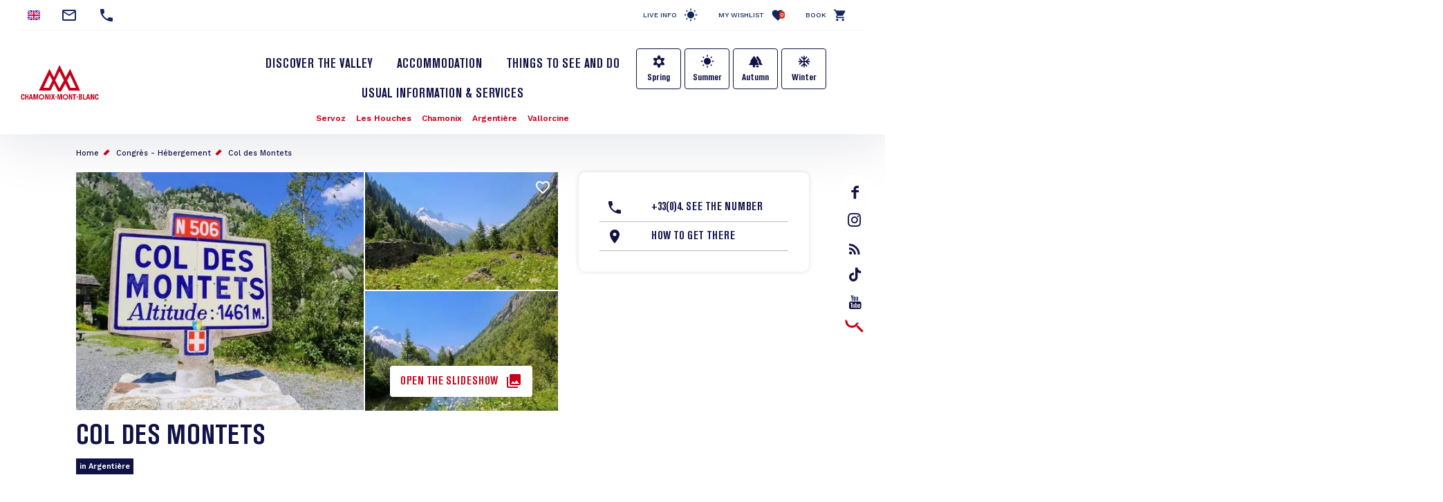

--- FILE ---
content_type: text/html; charset=UTF-8
request_url: https://en.chamonix.com/la-vallee/patrimoine-culture/patrimoine-naturel-de-la-vallee-de-chamonix-mont-blanc/col-des-montets
body_size: 11746
content:
<!DOCTYPE html>
<html lang="en" dir="ltr">
  <head>
    <meta charset="utf-8" />
<script>(function(i,s,o,g,r,a,m){i['IntuitivObject']=r;i[r]=i[r]||function(){
        (i[r].q=i[r].q||[]).push(arguments)};a=s.createElement(o),
        m=s.getElementsByTagName(o)[0];a.async=1;a.src=g;m.parentNode.insertBefore(a,m)
      })(window,document,'script','https://chamonix.intuitiv-tourisme.fr/lib-intuitiv.min.js','intuitiv');intuitiv('create','uFLaSvbVYW3xkFzZiFf6rycJ5ob8h8MpF-9Rt9md-kZkdDIog1p1guujtSIs_vTQ','https://chamonix.intuitiv-tourisme.fr/', 'copyId');</script>
<meta name="description" content="Col des Montets Argentière At the top of the pass, you will find the chalet of the Aiguilles Rouges Reserve and a botanical path allowing you to discover the fauna and flora of the Alps." />
<meta property="og:description" content="Col des Montets Argentière At the top of the pass, you will find the chalet of the Aiguilles Rouges Reserve and a botanical path allowing you to discover the fauna and flora of the Alps." />
<meta property="og:title" content="Col des Montets Argentière : Patrimoine naturel de la vallée de Chamonix-Mont-Blanc à Argentière" />
<meta property="og:image" content="https://en.chamonix.com/sites/default/files/styles/ogimage/public/sit/images/53905/6208734.jpg?itok=cCH0Rj0l" />
<meta name="twitter:image" content="https://en.chamonix.com/sites/default/files/styles/twitterimage/public/sit/images/53905/6208734.jpg?itok=f7ZBmLpx" />
<meta name="twitter:image:alt" content="Col des Montets Argentière : Patrimoine naturel de la vallée de Chamonix-Mont-Blanc à Argentière" />
<meta property="og:latitude" content="46.003498" />
<meta property="og:longitude" content="6.923352" />
<meta property="og:url" content="https://en.chamonix.com/la-vallee/patrimoine-culture/patrimoine-naturel-de-la-vallee-de-chamonix-mont-blanc/col-des-montets" />
<meta name="twitter:card" content="summary_large_image" />
<meta name="twitter:title" content="Col des Montets Argentière : Patrimoine naturel de la vallée de Chamonix-Mont-Blanc à Argentière" />
<meta name="twitter:description" content="Col des Montets Argentière At the top of the pass, you will find the chalet of the Aiguilles Rouges Reserve and a botanical path allowing you to discover the fauna and flora of the Alps." />
<meta name="Generator" content="Drupal 10 (https://www.drupal.org)" />
<meta name="MobileOptimized" content="width" />
<meta name="HandheldFriendly" content="true" />
<meta name="viewport" content="width=device-width, initial-scale=1.0" />
<link rel="canonical" href="https://en.chamonix.com/la-vallee/patrimoine-culture/patrimoine-naturel-de-la-vallee-de-chamonix-mont-blanc/col-des-montets" />
<link rel="icon" href="/sites/default/themes/chamonix/favicon.ico" type="image/vnd.microsoft.icon" />
<link rel="alternate" hreflang="fr" href="https://www.chamonix.com/la-vallee/patrimoine-culture/patrimoine-naturel-de-la-vallee-de-chamonix-mont-blanc/col-des-montets" />
<link rel="alternate" hreflang="en" href="https://en.chamonix.com/la-vallee/patrimoine-culture/patrimoine-naturel-de-la-vallee-de-chamonix-mont-blanc/col-des-montets" />
<link rel="alternate" hreflang="it" href="https://it.chamonix.com/la-vallee/patrimoine-culture/patrimoine-naturel-de-la-vallee-de-chamonix-mont-blanc/col-des-montets" />
<link rel="alternate" hreflang="de" href="https://de.chamonix.com/la-vallee/patrimoine-culture/patrimoine-naturel-de-la-vallee-de-chamonix-mont-blanc/col-des-montets" />
<link rel="alternate" hreflang="es" href="https://es.chamonix.com/la-vallee/patrimoine-culture/patrimoine-naturel-de-la-vallee-de-chamonix-mont-blanc/col-des-montets" />
<link rel="shortlink" href="https://en.chamonix.com/objet_touristique/1780" />

    <title>Col des Montets Argentière : Patrimoine naturel de la vallée de Chamonix-Mont-Blanc à Argentière</title>
    <link rel="stylesheet" media="all" href="/sites/default/files/css/css_dUXCqwUNbkA6G1d3QlxugiTIlymHdpRKucZApXaNjeA.css?delta=0&amp;language=en&amp;theme=chamonix&amp;include=eJxtjFEOwjAMQy9UmiOhtgtdprQZSQrb7RmI8cWP9WzZLqIIk441cVxVqqJZoO6DnB7XIr1jcVE4o1Deg-U-UPcoveC_suJEeiBJD7abY4OcDEOZU5NOG1SWnPhivjP1-suPi3YAdHwaoztqKEkdoaU1y1b5az8ajBwkL-jxNpjDk2xmMocTYlrS9gIXxVhl" />
<link rel="stylesheet" media="all" href="https://api.tiles.mapbox.com/mapbox-gl-js/v1.12.0/mapbox-gl.css" />
<link rel="stylesheet" media="all" href="https://unpkg.com/swiper@6.1.2/swiper-bundle.min.css" />
<link rel="stylesheet" media="all" href="/sites/default/files/css/css_swiZ3FcVcE2TtMNNPA0s4sseRmSF6L-gJpr8N-9VXpo.css?delta=3&amp;language=en&amp;theme=chamonix&amp;include=eJxtjFEOwjAMQy9UmiOhtgtdprQZSQrb7RmI8cWP9WzZLqIIk441cVxVqqJZoO6DnB7XIr1jcVE4o1Deg-U-UPcoveC_suJEeiBJD7abY4OcDEOZU5NOG1SWnPhivjP1-suPi3YAdHwaoztqKEkdoaU1y1b5az8ajBwkL-jxNpjDk2xmMocTYlrS9gIXxVhl" />

    
    <!-- Matomo -->
    <script type="text/javascript">
      var _paq = window._paq = window._paq || [];
      /* tracker methods like "setCustomDimension" should be called before "trackPageView" */
      _paq.push(['trackPageView']);
      _paq.push(['enableLinkTracking']);
      (function() {
        var u="https://analytics.chamonix.com/";
        _paq.push(['setTrackerUrl', u+'matomo.php']);
        _paq.push(['setSiteId', '1']);
        var d=document, g=d.createElement('script'), s=d.getElementsByTagName('script')[0];
        g.type='text/javascript'; g.async=true; g.src=u+'matomo.js'; s.parentNode.insertBefore(g,s);
      })();
    </script>
    <!-- End Matomo Code -->
      <script>
        (function(h,o,t,j,a,r){
          h.hj=h.hj||function(){(h.hj.q=h.hj.q||[]).push(arguments)};
          h._hjSettings={hjid:2341150,hjsv:6};
          a=o.getElementsByTagName('head')[0];
          r=o.createElement('script');r.async=1;
          r.src=t+h._hjSettings.hjid+j+h._hjSettings.hjsv;
          a.appendChild(r);
        })(window,document,'https://static.hotjar.com/c/hotjar-','.js?sv=');
      </script>
      <script>(function(w,d,s,l,i){w[l]=w[l]||[];w[l].push({'gtm.start':
            new Date().getTime(),event:'gtm.js'});var f=d.getElementsByTagName(s)[0],
          j=d.createElement(s),dl=l!='dataLayer'?'&l='+l:'';j.async=true;j.src=
          'https://www.googletagmanager.com/gtm.js?id='+i+dl;f.parentNode.insertBefore(j,f);
        })(window,document,'script','dataLayer','GTM-MLMJ9G7');</script>
      <!-- SPREADFamily -->
      <script>
        var spconfig = {
          public_key: "33333531b332b08a7be7f77d42f186ba9b8737fb7b312abcfe5cf0eb3a00",
          set_cookie: true,
                  };
        function loadSpreadTracker(){window.domLoadEventFired=!0;var a=document.createElement("script");a.type="text/javascript",a.async=!0,a.charset="UTF-8",a.id="spread-tracker",a.src="//static-sb.com/js/sb-tracker.js",document.body.appendChild(a)}window.addEventListener?window.addEventListener("load",loadSpreadTracker,!1):window.attachEvent?window.attachEvent("onload",loadSpreadTracker):window.onload=loadSpreadTracker;
      </script>
      <!-- End SPREADFamily  -->
      </head>
      <link rel="apple-touch-icon" sizes="57x57" href="/sites/default/themes/chamonix/images/icons/apple-icon-57x57.png">
      <link rel="apple-touch-icon" sizes="60x60" href="/sites/default/themes/chamonix/images/icons/apple-icon-60x60.png">
      <link rel="apple-touch-icon" sizes="72x72" href="/sites/default/themes/chamonix/images/icons/apple-icon-72x72.png">
      <link rel="apple-touch-icon" sizes="76x76" href="/sites/default/themes/chamonix/images/icons/apple-icon-76x76.png">
      <link rel="apple-touch-icon" sizes="114x114" href="/sites/default/themes/chamonix/images/icons/apple-icon-114x114.png">
      <link rel="apple-touch-icon" sizes="120x120" href="/sites/default/themes/chamonix/images/icons/apple-icon-120x120.png">
      <link rel="apple-touch-icon" sizes="144x144" href="/sites/default/themes/chamonix/images/icons/apple-icon-144x144.png">
      <link rel="apple-touch-icon" sizes="152x152" href="/sites/default/themes/chamonix/images/icons/apple-icon-152x152.png">
      <link rel="apple-touch-icon" sizes="180x180" href="/sites/default/themes/chamonix/images/icons/apple-icon-180x180.png">
      <link rel="icon" type="image/png" sizes="192x192"  href="/sites/default/themes/chamonix/images/icons/android-icon-192x192.png">
      <link rel="icon" type="image/png" sizes="32x32" href="/sites/default/themes/chamonix/images/icons/favicon-32x32.png">
      <link rel="icon" type="image/png" sizes="96x96" href="/sites/default/themes/chamonix/images/icons/favicon-96x96.png">
      <link rel="icon" type="image/png" sizes="16x16" href="/sites/default/themes/chamonix/images/icons/favicon-16x16.png">
      <link rel="manifest" href="/sites/default/themes/chamonix/images/icons/manifest.json">
      <meta name="msapplication-TileColor" content="#C5001A">
      <meta name="msapplication-TileImage" content="/sites/default/themes/chamonix/images/icons/ms-icon-144x144.png">
      <meta name="theme-color" content="#C5001A">
      <meta name="format-detection" content="telephone=no">
  <body>
  <noscript><iframe src="https://www.googletagmanager.com/ns.html?id=GTM-MLMJ9G7"
                    height="0" width="0" style="display:none;visibility:hidden"></iframe></noscript>

      <a href="#main-content" class="visually-hidden focusable">
      Skip to main content
    </a>
    
      <div class="dialog-off-canvas-main-canvas" data-off-canvas-main-canvas>
    <div class="layout-container">
    <header role="banner" id="header-page"  class="breadcrumbs-position">
    <div class="container-fluid section-menu">
      <div class="section-top-header">
        <div class="row">
          <div class="col-12 col-md-6 section-contact">
                          <div class="menu-select-language"><ul class="language-switcher-language-url"><li hreflang="en" data-drupal-link-system-path="objet_touristique/1780" class="is-active"><a href="https://en.chamonix.com/la-vallee/patrimoine-culture/patrimoine-naturel-de-la-vallee-de-chamonix-mont-blanc/col-des-montets" class="language-link is-active" hreflang="en" data-drupal-link-system-path="objet_touristique/1780">English</a></li><li hreflang="fr" data-drupal-link-system-path="objet_touristique/1780"><a href="https://www.chamonix.com/la-vallee/patrimoine-culture/patrimoine-naturel-de-la-vallee-de-chamonix-mont-blanc/col-des-montets" class="language-link no-target" hreflang="fr" data-drupal-link-system-path="objet_touristique/1780">French</a></li><li hreflang="it" data-drupal-link-system-path="objet_touristique/1780"><a href="https://it.chamonix.com/la-vallee/patrimoine-culture/patrimoine-naturel-de-la-vallee-de-chamonix-mont-blanc/col-des-montets" class="language-link no-target" hreflang="it" data-drupal-link-system-path="objet_touristique/1780">Italian</a></li><li hreflang="de" data-drupal-link-system-path="objet_touristique/1780"><a href="https://de.chamonix.com/la-vallee/patrimoine-culture/patrimoine-naturel-de-la-vallee-de-chamonix-mont-blanc/col-des-montets" class="language-link no-target" hreflang="de" data-drupal-link-system-path="objet_touristique/1780">German</a></li><li hreflang="es" data-drupal-link-system-path="objet_touristique/1780"><a href="https://es.chamonix.com/la-vallee/patrimoine-culture/patrimoine-naturel-de-la-vallee-de-chamonix-mont-blanc/col-des-montets" class="language-link no-target" hreflang="es" data-drupal-link-system-path="objet_touristique/1780">Spanish</a></li><li><a href="https://asia.chamonix.com/%E6%B3%95%E5%9B%BD%E5%8B%83%E6%9C%97%E5%B3%B0%E9%9C%9E%E6%85%95%E5%B0%BC.html" class="cn no-target">Chinois</a></li><li><a href="https://asia.chamonix.com/%E6%97%A5%E6%9C%AC%E8%AA%9E.html" class="jp no-target">Japonais</a></li></ul></div>
                        <a href="https://en.chamonix.com/contact" class="contact mail" title="Contact"></a>
                                  <a href="tel:+33450530024" class="contact phone current-tel" title="Telephone number"></a>
                        </div>
          <div class="d-none d-md-block col-md-6 section-links">
                              <a href="https://en.chamonix.com/infos-live" class="infos-lives">Live info</a>
                <a href="https://en.chamonix.com/wishlist" class="wishlist">My Wishlist<span class="wishlist-count">0</span></a>
                <a href="https://booking.chamonix.com/en" class="reserver">Book</a>
                        </div>
        </div>
      </div>
      <div class="section-bottom-header">
        <div class="row">
          <div class="offset-3 col-6 offset-md-0 col-md-2 content-logo">
            <a class="d-block logo icon-logo-chamonix" href="https://en.chamonix.com/"></a>
          </div>
          <div class="col-12 col-md-8">
            <div class="row">
              <div class="col-12 d-md-block lien-menu-sidebar"><div id="block-menusidebar">
    
        
          <div class="menu-sidebar">
  <div class="content-menu-sidebar">
    <a href="#" class="d-md-none close toggle-menu">highlight_off</a>
            <div class="share">
          <a href="https://www.facebook.com/ChamonixMontBlanc" class="icon-facebook"></a>
          <a href="https://www.instagram.com/chamonixmontblanc" class="icon-insta"></a>
          <a href="https://en.chamonix.com/blog-chamonix" class="icon-blog">rss_feed</a>
          <a href="https://www.tiktok.com/@chamonix_montblanc_off" class="icon-tiktok"></a>
          <a href="https://www.youtube.com/user/chamonix" class="icon-youtube"></a>
        </div>
        <div class="menu-saisonnalite d-md-none">
      <a href="https://en.chamonix.com/spring-in-the-chamonix-valley" class="bouton bouton-printemps">Spring</a>
      <a href="https://en.chamonix.com/summer-in-the-chamonix-mont-blanc-valley" class="bouton bouton-ete">Summer</a>
      <a href="https://en.chamonix.com/autumn-in-the-valley" class="bouton bouton-automne">Autumn</a>
      <a href="https://en.chamonix.com/winter-in-the-chamonix-mont-blanc-valley" class="bouton bouton-hiver">Winter</a>
    </div>
    <div class="menu-items">
      
              <ul>
              <li>
        <a href="https://en.chamonix.com/chamonix-mont-blanc-valley" data-drupal-link-system-path="node/5">Discover the Valley</a>
              </li>
          <li>
        <a href="https://en.chamonix.com/accommodation" data-drupal-link-system-path="node/6">Accommodation</a>
              </li>
          <li>
        <a href="https://en.chamonix.com/a-voir-a-faire" title="Valley activities and events" data-drupal-link-system-path="node/315">Things to see and do</a>
              </li>
          <li>
        <a href="https://en.chamonix.com/usual-information-services" data-drupal-link-system-path="node/8">Usual information &amp; services</a>
              </li>
        </ul>
  


      <div class="d-md-none">
        <a href="https://booking.chamonix.com/en" target="_blank" class="reserver">Book</a><br/>
        <a href="https://en.chamonix.com/wishlist" class="wishlist">My Wishlist<span class="wishlist-count">0</span></a>
      </div>
    </div>
      </div>
</div>

    </div>
</div>
              <div class="col-12 nopadding menu-village"><nav role="navigation" aria-labelledby="block-village-menu" id="block-village">
  

  

        
              <ul>
              <li>
        <a href="https://en.chamonix.com/chamonix-mont-blanc-valley/the-village-resorts/servoz" class="station-74266" data-drupal-link-system-path="node/30">Servoz</a>
              </li>
          <li>
        <a href="https://en.chamonix.com/chamonix-mont-blanc-valley/the-village-resorts/les-houches" class="station-74143" data-drupal-link-system-path="node/3">Les Houches</a>
              </li>
          <li>
        <a href="https://en.chamonix.com/chamonix-mont-blanc-valley/the-village-resorts/chamonix-mont-blanc" class="station-74056" data-drupal-link-system-path="node/31">Chamonix</a>
              </li>
          <li>
        <a href="https://en.chamonix.com/chamonix-mont-blanc-valley/the-village-resorts/argentiere" class="station-74920" data-drupal-link-system-path="node/29">Argentière</a>
              </li>
          <li>
        <a href="https://en.chamonix.com/chamonix-mont-blanc-valley/the-village-resorts/vallorcine" class="station-74290" data-drupal-link-system-path="node/28">Vallorcine</a>
              </li>
        </ul>
  


  </nav>
</div>             </div>
          </div>
                      <div class="d-none d-md-block menu-saisonnalite">
              <a href="https://en.chamonix.com/spring-in-the-chamonix-valley" class="bouton bouton-printemps">Spring</a>
              <a href="https://en.chamonix.com/summer-in-the-chamonix-mont-blanc-valley" class="bouton bouton-ete">Summer</a>
              <a href="https://en.chamonix.com/autumn-in-the-valley" class="bouton bouton-automne">Autumn</a>
              <a href="https://en.chamonix.com/winter-in-the-chamonix-mont-blanc-valley" class="bouton bouton-hiver">Winter</a>
            </div>
                    <div class="d-none d-md-block content-search">
            <a href="https://en.chamonix.com/moteur" class="d-block recherche use-ajax"  title="Rechercher"></a>
          </div>
        </div>
      </div>
    </div>
    
    <div id="block-chamonix-breadcrumbs" class="d-none d-md-block container">
  
        <nav role="navigation" aria-labelledby="system-breadcrumb">
    <h2 id="system-breadcrumb" class="visually-hidden">Breadcrumb</h2>
    <ol>
          <li>
                  <a href="https://en.chamonix.com/">Home</a>
              </li>
          <li>
                  <a href="https://en.chamonix.com/listing/124173">Congrès - Hébergement</a>
              </li>
          <li>
                  <a href="https://en.chamonix.com/la-vallee/patrimoine-culture/patrimoine-naturel-de-la-vallee-de-chamonix-mont-blanc/col-des-montets">Col des Montets</a>
              </li>
        </ol>
  </nav>

  </div>

  </header>

  <main role="main">
    <a id="main-content" tabindex="-1"></a>
    <div class="layout-content">
        <div class="content-margin">
    <div data-drupal-messages-fallback class="hidden"></div><div id="block-chamonix-content">
    
        
          <article class="objet-touristique full intuitiv-vue container" data-id="53905" data-title="Col des Montets" data-id-intuitiv="sit-53905" data-objet-id="1780">
  <div class="row">
    <div class="col-12 col-lg-8">
      <header>
                <a href="https://en.chamonix.com/wishlist/toggle/objet_touristique/1780"  class="use-ajax bt-wishlist " data-type="objet_touristique:1780"></a>

        <div class="d-md-none"><div class="images-objet-teaser">
      <div class="swiper-container swiper-objet-teaser">
      <div class="swiper-wrapper">
                  <div class="swiper-slide">  <picture>
                  <source srcset="/sites/default/files/styles/teaser/public/sit/images/53905/6208734.webp?itok=QV2MxaWw 1x" media="(min-width: 1200px)" type="image/webp" width="370" height="229"/>
              <source srcset="/sites/default/files/styles/teaser_small/public/sit/images/53905/6208734.webp?h=199d8c1f&amp;itok=G7zu8gEC 1x" media="(min-width: 0)" type="image/webp" width="300" height="186"/>
              <source srcset="/sites/default/files/styles/teaser/public/sit/images/53905/6208734.jpg?itok=QV2MxaWw 1x" media="(min-width: 1200px)" type="image/jpeg" width="370" height="229"/>
              <source srcset="/sites/default/files/styles/teaser_small/public/sit/images/53905/6208734.jpg?h=199d8c1f&amp;itok=G7zu8gEC 1x" media="(min-width: 0)" type="image/jpeg" width="300" height="186"/>
                  <img src="/sites/default/files/styles/teaser_small/public/sit/images/53905/6208734.jpg?h=199d8c1f&amp;itok=G7zu8gEC" width="300" height="186" alt="" loading="lazy" />

  </picture>
</div>
                  <div class="swiper-slide">  <picture>
                  <source srcset="/sites/default/files/styles/teaser/public/sit/images/53905/6208735.webp?itok=FWUnjr5R 1x" media="(min-width: 1200px)" type="image/webp" width="370" height="229"/>
              <source srcset="/sites/default/files/styles/teaser_small/public/sit/images/53905/6208735.webp?h=199d8c1f&amp;itok=7PolXsA6 1x" media="(min-width: 0)" type="image/webp" width="300" height="186"/>
              <source srcset="/sites/default/files/styles/teaser/public/sit/images/53905/6208735.jpg?itok=FWUnjr5R 1x" media="(min-width: 1200px)" type="image/jpeg" width="370" height="229"/>
              <source srcset="/sites/default/files/styles/teaser_small/public/sit/images/53905/6208735.jpg?h=199d8c1f&amp;itok=7PolXsA6 1x" media="(min-width: 0)" type="image/jpeg" width="300" height="186"/>
                  <img src="/sites/default/files/styles/teaser_small/public/sit/images/53905/6208735.jpg?h=199d8c1f&amp;itok=7PolXsA6" width="300" height="186" alt="" loading="lazy" />

  </picture>
</div>
                  <div class="swiper-slide">  <picture>
                  <source srcset="/sites/default/files/styles/teaser/public/sit/images/53905/6208736.webp?itok=ot6TDSt5 1x" media="(min-width: 1200px)" type="image/webp" width="370" height="229"/>
              <source srcset="/sites/default/files/styles/teaser_small/public/sit/images/53905/6208736.webp?h=199d8c1f&amp;itok=92jH2ZYs 1x" media="(min-width: 0)" type="image/webp" width="300" height="186"/>
              <source srcset="/sites/default/files/styles/teaser/public/sit/images/53905/6208736.jpg?itok=ot6TDSt5 1x" media="(min-width: 1200px)" type="image/jpeg" width="370" height="229"/>
              <source srcset="/sites/default/files/styles/teaser_small/public/sit/images/53905/6208736.jpg?h=199d8c1f&amp;itok=92jH2ZYs 1x" media="(min-width: 0)" type="image/jpeg" width="300" height="186"/>
                  <img src="/sites/default/files/styles/teaser_small/public/sit/images/53905/6208736.jpg?h=199d8c1f&amp;itok=92jH2ZYs" width="300" height="186" alt="" loading="lazy" />

  </picture>
</div>
              </div>
      <span class="swiper-pagination"></span>
    </div>
  </div>
</div>
                  <div class="d-none d-md-block"><div class="images-preview">
  <div class="images">
      <div class="image zoom-image">  <picture>
                  <source srcset="/sites/default/files/styles/sit_full/public/sit/images/53905/6208734.webp?itok=ziIzRnzv 1x" media="(min-width: 0)" type="image/webp" width="462" height="382"/>
              <source srcset="/sites/default/files/styles/sit_full/public/sit/images/53905/6208734.jpg?itok=ziIzRnzv 1x" media="(min-width: 0)" type="image/jpeg" width="462" height="382"/>
                  <img src="/sites/default/files/styles/sit_full/public/sit/images/53905/6208734.jpg?itok=ziIzRnzv" width="462" height="382" alt="" loading="lazy" />

  </picture>
</div>
    <div class="teasers">
      <a href="https://en.chamonix.com/visionneuse/objet/1780" class="bouton rouge icon-image use-ajax" data-ajax-http-method="GET" rel="nofollow">Open the slideshow</a>
      <div class="zoom-image first">  <picture>
                  <source srcset="/sites/default/files/styles/teaser/public/sit/images/53905/6208735.webp?itok=FWUnjr5R 1x" media="(min-width: 1200px)" type="image/webp" width="370" height="229"/>
              <source srcset="/sites/default/files/styles/teaser_small/public/sit/images/53905/6208735.webp?h=199d8c1f&amp;itok=7PolXsA6 1x" media="(min-width: 0)" type="image/webp" width="300" height="186"/>
              <source srcset="/sites/default/files/styles/teaser/public/sit/images/53905/6208735.jpg?itok=FWUnjr5R 1x" media="(min-width: 1200px)" type="image/jpeg" width="370" height="229"/>
              <source srcset="/sites/default/files/styles/teaser_small/public/sit/images/53905/6208735.jpg?h=199d8c1f&amp;itok=7PolXsA6 1x" media="(min-width: 0)" type="image/jpeg" width="300" height="186"/>
                  <img src="/sites/default/files/styles/teaser_small/public/sit/images/53905/6208735.jpg?h=199d8c1f&amp;itok=7PolXsA6" width="300" height="186" alt="" loading="lazy" />

  </picture>
</div>
      <div class="zoom-image">  <picture>
                  <source srcset="/sites/default/files/styles/teaser/public/sit/images/53905/6208736.webp?itok=ot6TDSt5 1x" media="(min-width: 1200px)" type="image/webp" width="370" height="229"/>
              <source srcset="/sites/default/files/styles/teaser_small/public/sit/images/53905/6208736.webp?h=199d8c1f&amp;itok=92jH2ZYs 1x" media="(min-width: 0)" type="image/webp" width="300" height="186"/>
              <source srcset="/sites/default/files/styles/teaser/public/sit/images/53905/6208736.jpg?itok=ot6TDSt5 1x" media="(min-width: 1200px)" type="image/jpeg" width="370" height="229"/>
              <source srcset="/sites/default/files/styles/teaser_small/public/sit/images/53905/6208736.jpg?h=199d8c1f&amp;itok=92jH2ZYs 1x" media="(min-width: 0)" type="image/jpeg" width="300" height="186"/>
                  <img src="/sites/default/files/styles/teaser_small/public/sit/images/53905/6208736.jpg?h=199d8c1f&amp;itok=92jH2ZYs" width="300" height="186" alt="" loading="lazy" />

  </picture>
</div>
    </div>
    </div>
</div>
</div>
                
        <h1>Col des Montets</h1>
        
        <div class="ville">in Argentière</div>
              </header>
            <div class="content">
        
        
                <div class="contenu-onglets">
                        <div class="d-none d-md-block onglets-descktop">
                <ul>
                                      <li><a href="#" class="onglet-descktop open" data-onglet="presentation">Presentation</a></li>
                                      <li><a href="#" class="onglet-descktop" data-onglet="localisation">Location</a></li>
                                  </ul>
              </div>
                    <div class="wrapper-onglet-content">
                          <div>
                <a href="#" class="onglet d-md-none" data-onglet="presentation">Presentation</a>
                <div class="onglet-content content-body open-d" data-onglet="presentation">
                                      <div>
          <p>The Montets pass is a pass linking the Chamonix Valley and Vallorcine which is located on the border of the Swiss Valais.  It culminates at 1 461 meters of altitude.</p>
        <p>At the top of the pass, you will find the chalet of the Aiguilles Rouges Reserve and a botanical path allowing you to discover the fauna and flora of the Alps.</p>
  
  
  
  
</div>

                                  </div>
              </div>
                          <div>
                <a href="#" class="onglet d-md-none" data-onglet="localisation">Location</a>
                <div class="onglet-content content-body" data-onglet="localisation">
                                      <div class="localisation">
  <div class="titre-h3">Col des Montets</div>
  <div class="adresse">
        D1506<br>
              74400 Argentière
      </div>
            <div class="complement">
       Access by car. Parking at the top of the Col des Montets. <br />
In summer, a bus takes you up to the top of the Col des Montets from Argentière.
     </div>
    <div id="carte-loopi"></div>
</div>

                                  </div>
              </div>
                      </div>
        </div>
        
        
      </div>
    </div>
        <div class=" col-lg-4">
                                              <div class="wrapper-contact">
            <div>
                            <ul>
                                <li><a href="tel:04 50 53 22 08" class="tel click-tel display-tel-none" data-num="04 50 53 22 08" data-intuitiv-event="telephone">+33(0)4. See the number</a></li>                <li><a href="https://www.google.com/maps/dir/?api=1&amp;destination=46.003498,6.923352" class="itineraire" data-intuitiv-event="calculItineraire">How to get there</a></li>                                                                                                              </ul>
                          </div>
          </div>
        
    </div>
          </div>
      <div class="objets-lies">
      <div  class="snippets slider">
  <h2>Informations liées</h2>  
  <div class="cancel-container content">
    <div class="swiper-container swiper-snippets">
            <div class="swiper-wrapper">
                  <div class="swiper-slide"><div class="objet-touristique snippet teaser click-block" data-id="184986" data-title="Aiguilles Rouges Chalet Nature Reserve" data-id-intuitiv="sit-184986" data-objet-id="271" data-url="https://en.chamonix.com/culture/aiguilles-rouges-chalet-nature-reserve">
      <div class="content-images">
       <a href="https://en.chamonix.com/wishlist/toggle/objet_touristique/271"  class="use-ajax bt-wishlist " data-type="objet_touristique:271"></a>

        <div class="images-objet-teaser">
      <div class="image">
        <picture>
                  <source srcset="/sites/default/files/styles/snippet/public/sit/images/184986/13754453.webp?h=199d8c1f&amp;itok=HHy4GQdP 1x" media="(min-width: 0)" type="image/webp" width="370" height="370"/>
              <source srcset="/sites/default/files/styles/snippet/public/sit/images/184986/13754453.jpg?h=199d8c1f&amp;itok=HHy4GQdP 1x" media="(min-width: 0)" type="image/jpeg" width="370" height="370"/>
                  <img src="/sites/default/files/styles/snippet_/public/sit/images/184986/13754453.jpg?h=199d8c1f&amp;itok=LtW0Wxrz" width="190" height="190" alt="" loading="lazy" />

  </picture>

    </div>
  </div>

    </div>
  <div class="objet-lie">Useful address</div>     <div class="ville">in Argentière</div>
    <div class="content">
                <h3><a class="link-block" href="https://en.chamonix.com/culture/aiguilles-rouges-chalet-nature-reserve" title="Aiguilles Rouges Chalet Nature Reserve">Aiguilles Rouges Chalet Nature Reserve</a></h3>
        
    </div>
</div>
</div>
                  <div class="swiper-slide"><div class="objet-touristique snippet teaser click-block" data-id="184986" data-title="Aiguilles Rouges Chalet Nature Reserve" data-id-intuitiv="sit-184986" data-objet-id="271" data-url="https://en.chamonix.com/culture/aiguilles-rouges-chalet-nature-reserve">
      <div class="content-images">
       <a href="https://en.chamonix.com/wishlist/toggle/objet_touristique/271"  class="use-ajax bt-wishlist " data-type="objet_touristique:271"></a>

        <div class="images-objet-teaser">
      <div class="image">
        <picture>
                  <source srcset="/sites/default/files/styles/snippet/public/sit/images/184986/13754453.webp?h=199d8c1f&amp;itok=HHy4GQdP 1x" media="(min-width: 0)" type="image/webp" width="370" height="370"/>
              <source srcset="/sites/default/files/styles/snippet/public/sit/images/184986/13754453.jpg?h=199d8c1f&amp;itok=HHy4GQdP 1x" media="(min-width: 0)" type="image/jpeg" width="370" height="370"/>
                  <img src="/sites/default/files/styles/snippet_/public/sit/images/184986/13754453.jpg?h=199d8c1f&amp;itok=LtW0Wxrz" width="190" height="190" alt="" loading="lazy" />

  </picture>

    </div>
  </div>

    </div>
  <div class="objet-lie">Useful address</div>     <div class="ville">in Argentière</div>
    <div class="content">
                <h3><a class="link-block" href="https://en.chamonix.com/culture/aiguilles-rouges-chalet-nature-reserve" title="Aiguilles Rouges Chalet Nature Reserve">Aiguilles Rouges Chalet Nature Reserve</a></h3>
        
    </div>
</div>
</div>
                  <div class="swiper-slide"><div class="objet-touristique snippet teaser click-block" data-id="73830" data-title="Hike to Lac Blanc from Col des Montets" data-id-intuitiv="sit-73830" data-objet-id="1034" data-url="https://en.chamonix.com/randonnees-en-famille/hike-to-lac-blanc-from-col-des-montets">
      <div class="content-images">
       <a href="https://en.chamonix.com/wishlist/toggle/objet_touristique/1034"  class="use-ajax bt-wishlist " data-type="objet_touristique:1034"></a>

        <div class="images-objet-teaser">
      <div class="image">
        <picture>
                  <source srcset="/sites/default/files/styles/snippet/public/sit/images/73830/4170267.webp?h=4dc35482&amp;itok=tFAdUB_n 1x" media="(min-width: 0)" type="image/webp" width="370" height="370"/>
              <source srcset="/sites/default/files/styles/snippet/public/sit/images/73830/4170267.jpg?h=4dc35482&amp;itok=tFAdUB_n 1x" media="(min-width: 0)" type="image/jpeg" width="370" height="370"/>
                  <img src="/sites/default/files/styles/snippet_/public/sit/images/73830/4170267.jpg?h=4dc35482&amp;itok=tlLOOWov" width="190" height="190" alt="" loading="lazy" />

  </picture>

    </div>
  </div>

    </div>
  <div class="objet-lie">Useful address</div>     <div class="ville">in Argentière</div>
    <div class="content">
                <h3><a class="link-block" href="https://en.chamonix.com/randonnees-en-famille/hike-to-lac-blanc-from-col-des-montets" title="Hike to Lac Blanc from Col des Montets">Hike to Lac Blanc from Col des Montets</a></h3>
        
    </div>
</div>
</div>
                  <div class="swiper-slide"><div class="objet-touristique snippet teaser click-block" data-id="85331" data-title="Col des Montets rock climbing site" data-id-intuitiv="sit-85331" data-objet-id="1621" data-url="https://en.chamonix.com/activites/zone-d-escalade-en-exterieure/col-des-montets-rock-climbing-site">
      <div class="content-images">
       <a href="https://en.chamonix.com/wishlist/toggle/objet_touristique/1621"  class="use-ajax bt-wishlist " data-type="objet_touristique:1621"></a>

        <div class="images-objet-teaser">
      <div class="image">
        <picture>
                  <source srcset="/sites/default/files/styles/snippet/public/sit/images/85331/879257.webp?h=ddb1ad0c&amp;itok=DEIMoS1Y 1x" media="(min-width: 0)" type="image/webp" width="370" height="370"/>
              <source srcset="/sites/default/files/styles/snippet/public/sit/images/85331/879257.jpg?h=ddb1ad0c&amp;itok=DEIMoS1Y 1x" media="(min-width: 0)" type="image/jpeg" width="370" height="370"/>
                  <img src="/sites/default/files/styles/snippet_/public/sit/images/85331/879257.jpg?h=ddb1ad0c&amp;itok=s8x3AU2q" width="190" height="190" alt="" loading="lazy" />

  </picture>

    </div>
  </div>

    </div>
  <div class="objet-lie">On site</div>     <div class="ville">in Vallorcine</div>
    <div class="content">
                <h3><a class="link-block" href="https://en.chamonix.com/activites/zone-d-escalade-en-exterieure/col-des-montets-rock-climbing-site" title="Col des Montets rock climbing site">Col des Montets rock climbing site</a></h3>
        
    </div>
</div>
</div>
                  <div class="swiper-slide"><div class="objet-touristique snippet teaser click-block" data-id="6285525" data-title="Sentier thématique &#039;&#039;Un cortil bien sauvage&#039;&#039;" data-id-intuitiv="sit-6285525" data-objet-id="3515" data-url="https://en.chamonix.com/self-guided-tours/sentier-thematique-un-cortil-bien-sauvage">
      <div class="content-images">
       <a href="https://en.chamonix.com/wishlist/toggle/objet_touristique/3515"  class="use-ajax bt-wishlist " data-type="objet_touristique:3515"></a>

        <div class="images-objet-teaser">
      <div class="image">
        <picture>
                  <source srcset="/sites/default/files/styles/snippet/public/sit/images/6285525/14625984.webp?h=80b2dc94&amp;itok=7vibWzEf 1x" media="(min-width: 0)" type="image/webp" width="370" height="370"/>
              <source srcset="/sites/default/files/styles/snippet/public/sit/images/6285525/14625984.jpg?h=80b2dc94&amp;itok=7vibWzEf 1x" media="(min-width: 0)" type="image/jpeg" width="370" height="370"/>
                  <img src="/sites/default/files/styles/snippet_/public/sit/images/6285525/14625984.jpg?h=80b2dc94&amp;itok=siLZmdB6" width="190" height="190" alt="" loading="lazy" />

  </picture>

    </div>
  </div>

    </div>
      <div class="ville">in Chamonix-Mont-Blanc</div>
    <div class="content">
                <h3><a class="link-block" href="https://en.chamonix.com/self-guided-tours/sentier-thematique-un-cortil-bien-sauvage" title="Sentier thématique &quot;Un cortil bien sauvage&quot;">Sentier thématique &quot;Un cortil bien sauvage&quot;</a></h3>
        
    </div>
</div>
</div>
                  <div class="swiper-slide"><div class="objet-touristique snippet teaser click-block" data-id="6287756" data-title="Sentier thématique &#039;&#039;A fleur de coteau&#039;&#039;" data-id-intuitiv="sit-6287756" data-objet-id="3518" data-url="https://en.chamonix.com/self-guided-tours/sentier-thematique-a-fleur-de-coteau">
      <div class="content-images">
       <a href="https://en.chamonix.com/wishlist/toggle/objet_touristique/3518"  class="use-ajax bt-wishlist " data-type="objet_touristique:3518"></a>

        <div class="images-objet-teaser">
      <div class="image">
        <picture>
                  <source srcset="/sites/default/files/styles/snippet/public/sit/images/6287756/14645732.webp?h=ddb1ad0c&amp;itok=RMWoNzrt 1x" media="(min-width: 0)" type="image/webp" width="370" height="370"/>
              <source srcset="/sites/default/files/styles/snippet/public/sit/images/6287756/14645732.jpg?h=ddb1ad0c&amp;itok=RMWoNzrt 1x" media="(min-width: 0)" type="image/jpeg" width="370" height="370"/>
                  <img src="/sites/default/files/styles/snippet_/public/sit/images/6287756/14645732.jpg?h=ddb1ad0c&amp;itok=JKMfdRUA" width="190" height="190" alt="" loading="lazy" />

  </picture>

    </div>
  </div>

    </div>
      <div class="ville">in Servoz</div>
    <div class="content">
                <h3><a class="link-block" href="https://en.chamonix.com/self-guided-tours/sentier-thematique-a-fleur-de-coteau" title="Sentier thématique &quot;A fleur de coteau&quot;">Sentier thématique &quot;A fleur de coteau&quot;</a></h3>
        
    </div>
</div>
</div>
                  <div class="swiper-slide"><div class="objet-touristique snippet teaser click-block" data-id="6287922" data-title="Sentier thématique &#039;&#039;Aller à l&#039;Au&#039;&#039;" data-id-intuitiv="sit-6287922" data-objet-id="3519" data-url="https://en.chamonix.com/self-guided-tours/sentier-thematique-aller-a-l-au">
      <div class="content-images">
       <a href="https://en.chamonix.com/wishlist/toggle/objet_touristique/3519"  class="use-ajax bt-wishlist " data-type="objet_touristique:3519"></a>

        <div class="images-objet-teaser">
      <div class="image">
        <picture>
                  <source srcset="/sites/default/files/styles/snippet/public/sit/images/6287922/14646333.webp?h=3ae30c6d&amp;itok=QDR79ntc 1x" media="(min-width: 0)" type="image/webp" width="370" height="370"/>
              <source srcset="/sites/default/files/styles/snippet/public/sit/images/6287922/14646333.jpg?h=3ae30c6d&amp;itok=QDR79ntc 1x" media="(min-width: 0)" type="image/jpeg" width="370" height="370"/>
                  <img src="/sites/default/files/styles/snippet_/public/sit/images/6287922/14646333.jpg?h=3ae30c6d&amp;itok=cdlmCPrB" width="190" height="190" alt="" loading="lazy" />

  </picture>

    </div>
  </div>

    </div>
      <div class="ville">in Vallorcine</div>
    <div class="content">
                <h3><a class="link-block" href="https://en.chamonix.com/self-guided-tours/sentier-thematique-aller-a-l-au" title="Sentier thématique &quot;Aller à l&#039;Au&quot;">Sentier thématique &quot;Aller à l&#039;Au&quot;</a></h3>
        
    </div>
</div>
</div>
                  <div class="swiper-slide"><div class="objet-touristique snippet teaser click-block" data-id="5809753" data-title="Hike to the Lac Blanc from la Flégère" data-id-intuitiv="sit-5809753" data-objet-id="1805" data-url="https://en.chamonix.com/randonnees-en-famille/hike-to-the-lac-blanc-from-la-flegere">
      <div class="content-images">
       <a href="https://en.chamonix.com/wishlist/toggle/objet_touristique/1805"  class="use-ajax bt-wishlist " data-type="objet_touristique:1805"></a>

        <div class="images-objet-teaser">
      <div class="image">
        <picture>
                  <source srcset="/sites/default/files/styles/snippet/public/sit/images/5809753/13581349.webp?h=ddb1ad0c&amp;itok=Fbu1p8eb 1x" media="(min-width: 0)" type="image/webp" width="370" height="370"/>
              <source srcset="/sites/default/files/styles/snippet/public/sit/images/5809753/13581349.jpg?h=ddb1ad0c&amp;itok=Fbu1p8eb 1x" media="(min-width: 0)" type="image/jpeg" width="370" height="370"/>
                  <img src="/sites/default/files/styles/snippet_/public/sit/images/5809753/13581349.jpg?h=ddb1ad0c&amp;itok=JPAR7Ixi" width="190" height="190" alt="" loading="lazy" />

  </picture>

    </div>
  </div>

    </div>
  <div class="objet-lie">At the departure</div>     <div class="ville">in Chamonix-Mont-Blanc</div>
    <div class="content">
                <h3><a class="link-block" href="https://en.chamonix.com/randonnees-en-famille/hike-to-the-lac-blanc-from-la-flegere" title="Hike to the Lac Blanc from la Flégère">Hike to the Lac Blanc from la Flégère</a></h3>
        
    </div>
</div>
</div>
                  <div class="swiper-slide"><div class="objet-touristique snippet teaser click-block" data-id="196412" data-title="The Alpine Lakes hiking trail" data-id-intuitiv="sit-196412" data-objet-id="6837" data-url="https://en.chamonix.com/randonnees-en-famille/the-alpine-lakes-hiking-trail">
      <div class="content-images">
       <a href="https://en.chamonix.com/wishlist/toggle/objet_touristique/6837"  class="use-ajax bt-wishlist " data-type="objet_touristique:6837"></a>

        <div class="images-objet-teaser">
      <div class="image">
        <picture>
                  <source srcset="/sites/default/files/styles/snippet/public/sit/images/196412/7088963.webp?h=199d8c1f&amp;itok=2sn9ARa0 1x" media="(min-width: 0)" type="image/webp" width="370" height="370"/>
              <source srcset="/sites/default/files/styles/snippet/public/sit/images/196412/7088963.jpg?h=199d8c1f&amp;itok=2sn9ARa0 1x" media="(min-width: 0)" type="image/jpeg" width="370" height="370"/>
                  <img src="/sites/default/files/styles/snippet_/public/sit/images/196412/7088963.jpg?h=199d8c1f&amp;itok=Vn2BMNkE" width="190" height="190" alt="" loading="lazy" />

  </picture>

    </div>
  </div>

    </div>
      <div class="ville">in Chamonix-Mont-Blanc</div>
    <div class="content">
                <h3><a class="link-block" href="https://en.chamonix.com/randonnees-en-famille/the-alpine-lakes-hiking-trail" title="The Alpine Lakes hiking trail">The Alpine Lakes hiking trail</a></h3>
        
    </div>
</div>
</div>
                      </div>
      <div class="d-none d-md-block swiper-nav">
        <div class="swiper-button swiper-button-prev"></div>
        <div class="swiper-button swiper-button-next"></div>
      </div>
    </div>
      </div>
</div>

    </div>
    <div class="reco-intuitiv" data-emplacement="fiche_sit_personnalises">
    <div id="recommandations" class="load-intuitiv" data-options-title="Specially recommended for you…" data-filtres-reservable="true" data-filtres-item="1780"></div>
  </div>
</article>

    </div>

  </div>

    </div>
  </main>
      <footer id="footer-page" role="contentinfo">
      <div>
  <div  id="block-reseauxsociaux">
  <div class="container">
    <div class="row">
      <div class="col-12 offset-sm-1 col-sm-5 offset-lg-2 col-lg-4">
        
        <h4>Join the community</h4>
        <h2>Share your experience</h2>
        
        <div class="share">
          <a href="https://www.facebook.com/ChamonixMontBlanc/" class="icon-facebook" target="_blank"><span></span></a>
          <a href="https://en.chamonix.com/blog-chamonix" class="icon-blog"></a>
          <a href="https://www.instagram.com/chamonixmontblanc/" class="icon-insta" target="_blank"></a>
          <a href="https://www.tiktok.com/@chamonix_montblanc_off" class="icon-tiktok"></a>
          <a href="https://www.youtube.com/chamonix/" class="icon-youtube" target="_blank"></a>
        </div>
      </div>
      <div class="col-12 col-sm-6 section-content">
                    <div class="field-images">
          <div><div class="instagram media media-image">
  
   <a href="https://www.instagram.com/chamonixmontblanc/" target="_blank">    <picture>
                  <source srcset="/sites/default/files/styles/instagram/public/media/images/597663582_1179390511038745_8321343908241547317_n.webp?h=d08937e5&amp;itok=QMxEh5Jw 1x" media="(min-width: 1200px)" type="image/webp" width="360" height="360"/>
              <source srcset="/sites/default/files/styles/instagram_small/public/media/images/597663582_1179390511038745_8321343908241547317_n.webp?h=d08937e5&amp;itok=31SA0Rln 1x" media="(min-width: 0)" type="image/webp" width="180" height="180"/>
              <source srcset="/sites/default/files/styles/instagram/public/media/images/597663582_1179390511038745_8321343908241547317_n.jpg?h=d08937e5&amp;itok=QMxEh5Jw 1x" media="(min-width: 1200px)" type="image/jpeg" width="360" height="360"/>
              <source srcset="/sites/default/files/styles/instagram_small/public/media/images/597663582_1179390511038745_8321343908241547317_n.jpg?h=d08937e5&amp;itok=31SA0Rln 1x" media="(min-width: 0)" type="image/jpeg" width="180" height="180"/>
                  <img loading="eager" src="/sites/default/files/styles/instagram_small/public/media/images/597663582_1179390511038745_8321343908241547317_n.jpg?h=d08937e5&amp;itok=31SA0Rln" width="180" height="180" alt="" />

  </picture>

</a>
<div class="copyright">© <span> - @OTVCMB</span></div>

</div>
</div>
          <div><div class="instagram media media-image">
  
   <a href="https://www.instagram.com/chamonixmontblanc/" target="_blank">    <picture>
                  <source srcset="/sites/default/files/styles/instagram/public/media/images/588735262_1170722281905568_3410617281429410338_n.webp?h=ddc58dd3&amp;itok=wTI8Ra6H 1x" media="(min-width: 1200px)" type="image/webp" width="360" height="360"/>
              <source srcset="/sites/default/files/styles/instagram_small/public/media/images/588735262_1170722281905568_3410617281429410338_n.webp?h=ddc58dd3&amp;itok=1Wotf6M5 1x" media="(min-width: 0)" type="image/webp" width="180" height="180"/>
              <source srcset="/sites/default/files/styles/instagram/public/media/images/588735262_1170722281905568_3410617281429410338_n.jpg?h=ddc58dd3&amp;itok=wTI8Ra6H 1x" media="(min-width: 1200px)" type="image/jpeg" width="360" height="360"/>
              <source srcset="/sites/default/files/styles/instagram_small/public/media/images/588735262_1170722281905568_3410617281429410338_n.jpg?h=ddc58dd3&amp;itok=1Wotf6M5 1x" media="(min-width: 0)" type="image/jpeg" width="180" height="180"/>
                  <img loading="eager" src="/sites/default/files/styles/instagram_small/public/media/images/588735262_1170722281905568_3410617281429410338_n.jpg?h=ddc58dd3&amp;itok=1Wotf6M5" width="180" height="180" alt="" />

  </picture>

</a>
<div class="copyright">© <span> - OTVCMB CPL</span></div>

</div>
</div>
          <div><div class="instagram media media-image">
  
   <a href="https://www.instagram.com/chamonixmontblanc/" target="_blank">    <picture>
                  <source srcset="/sites/default/files/styles/instagram/public/media/images/271125-%C2%A9OT_Chamonix-Mont-Blanc_CPL-3.webp?h=3dbd9eac&amp;itok=WBIrcFZx 1x" media="(min-width: 1200px)" type="image/webp" width="360" height="360"/>
              <source srcset="/sites/default/files/styles/instagram_small/public/media/images/271125-%C2%A9OT_Chamonix-Mont-Blanc_CPL-3.webp?h=3dbd9eac&amp;itok=nslUDwq4 1x" media="(min-width: 0)" type="image/webp" width="180" height="180"/>
              <source srcset="/sites/default/files/styles/instagram/public/media/images/271125-%C2%A9OT_Chamonix-Mont-Blanc_CPL-3.jpg?h=3dbd9eac&amp;itok=WBIrcFZx 1x" media="(min-width: 1200px)" type="image/jpeg" width="360" height="360"/>
              <source srcset="/sites/default/files/styles/instagram_small/public/media/images/271125-%C2%A9OT_Chamonix-Mont-Blanc_CPL-3.jpg?h=3dbd9eac&amp;itok=nslUDwq4 1x" media="(min-width: 0)" type="image/jpeg" width="180" height="180"/>
                  <img loading="eager" src="/sites/default/files/styles/instagram_small/public/media/images/271125-%C2%A9OT_Chamonix-Mont-Blanc_CPL-3.jpg?h=3dbd9eac&amp;itok=nslUDwq4" width="180" height="180" alt="" />

  </picture>

</a>
<div class="copyright">© <span> - OTVCMB_FB</span></div>

</div>
</div>
          <div><div class="instagram media media-image">
  
   <a href="https://www.instagram.com/chamonixmontblanc/" target="_blank">    <picture>
                  <source srcset="/sites/default/files/styles/instagram/public/media/images/1eres-neige-%C2%A9OT_Chamonix-15.webp?h=7922499f&amp;itok=GCsiWC0P 1x" media="(min-width: 1200px)" type="image/webp" width="360" height="360"/>
              <source srcset="/sites/default/files/styles/instagram_small/public/media/images/1eres-neige-%C2%A9OT_Chamonix-15.webp?h=7922499f&amp;itok=J8j6RQgj 1x" media="(min-width: 0)" type="image/webp" width="180" height="180"/>
              <source srcset="/sites/default/files/styles/instagram/public/media/images/1eres-neige-%C2%A9OT_Chamonix-15.jpg?h=7922499f&amp;itok=GCsiWC0P 1x" media="(min-width: 1200px)" type="image/jpeg" width="360" height="360"/>
              <source srcset="/sites/default/files/styles/instagram_small/public/media/images/1eres-neige-%C2%A9OT_Chamonix-15.jpg?h=7922499f&amp;itok=J8j6RQgj 1x" media="(min-width: 0)" type="image/jpeg" width="180" height="180"/>
                  <img loading="eager" src="/sites/default/files/styles/instagram_small/public/media/images/1eres-neige-%C2%A9OT_Chamonix-15.jpg?h=7922499f&amp;itok=J8j6RQgj" width="180" height="180" alt="" />

  </picture>

</a>
<div class="copyright">© <span> - OTVCMB Alexandre Juillet</span></div>

</div>
</div>
      </div>

              </div>
    </div>

  </div>
</div>

        <div class="container section-liens-and-partenaires">
        <div class="row">
          <div class="col-12 col-lg-8"><nav role="navigation" aria-labelledby="block-navigationpieddepage-menu" id="block-navigationpieddepage" class="menu-pied-de-page">
  
  
      
              <ul>
              <li>
        <a href="https://en.chamonix.com/blog-chamonix" data-drupal-link-system-path="node/177">Blog Chamonix Valley</a>
              </li>
          <li>
        <a href="https://boutique.chamonix.com" target="_blank">E-shop</a>
              </li>
          <li>
        <a href="https://www.congres-chamonix.com/">Convention bureau</a>
              </li>
          <li>
        <a href="https://en.chamonix.com/la-vallee/destination-montagne-durable" data-drupal-link-system-path="node/208">Sustainable mountain destination</a>
              </li>
          <li>
        <a href="https://en.chamonix.com/espace-pro-presse" data-drupal-link-system-path="node/94">Press area</a>
              </li>
          <li>
        <a href="https://en.chamonix.com/espace-to" data-drupal-link-system-path="node/145">TO space</a>
              </li>
          <li>
        <a href="https://en.chamonix.com/usual-information-services/tourist-office" data-drupal-link-system-path="node/38">Offices de tourisme</a>
              </li>
          <li>
        <a href="https://media.chamonix.com/">Photo Gallery</a>
              </li>
          <li>
        <a href="https://en.chamonix.com/evenements/formulaire-proposez-votre-evenement" title="Proposez votre évènements" data-drupal-link-system-path="node/132">Submit your event</a>
              </li>
          <li>
        <a href="https://en.chamonix.com/usual-information-services/group-event-department" data-drupal-link-system-path="node/89">Group &amp; Event Department</a>
              </li>
          <li>
        <a href="https://en.chamonix.com/usual-information-services/brochures" data-drupal-link-system-path="node/40">Downloads</a>
              </li>
          <li>
        <a href="https://en.chamonix.com/usual-information-services/tourism-and-the-disabled" data-drupal-link-system-path="node/43">Tourism and disability</a>
              </li>
        </ul>
  


    <a href="#" id="voir-plus-menu-footer" class="d-sm-none"></a>
</nav>
</div>
          <div class="col-12 col-lg-4"><div id="block-partenaires">
  
  <h6>Partners</h6>
  
      <div>
          <a href="https://www.kia.com/fr" >
                        <img loading="lazy" src="/sites/default/files/styles/partenaires/public/partenaires/NewLogo_KIA_vertical_baseline_asterisque.png?itok=_K6fwkvH" width="70" height="28" alt="" />





          </a>
              <a href="https://www.dynastar.com/" >
                        <img loading="lazy" src="/sites/default/files/styles/partenaires/public/partenaires/LOGO-DYNASTAR-CORPORATE.png?itok=I24692rc" width="70" height="49" alt="" />





          </a>
              <a href="https://www.crosscall.com/pages/stellar-x5s-cmb" >
                        <img loading="lazy" src="/sites/default/files/styles/partenaires/public/partenaires/logo-crosscall.png?itok=5KzFr4Q_" width="70" height="69" alt="" />





          </a>
              <a href="https://www.bestofthealps.com/fr/" >
                        <img loading="lazy" src="/sites/default/files/styles/partenaires/public/partenaires/Logo-bota-new.png?itok=wfMjuHnV" width="55" height="70" alt="" />





          </a>
              <a href="https://www.montblancnaturalresort.com/" >
                        <img loading="lazy" src="/sites/default/files/styles/partenaires/public/partenaires/logo-MONTBLANC_NaturalResort_VERTICAL_0.png?itok=NvSxkYVD" width="70" height="51" alt="" />





          </a>
              <a href="https://www.chamoniarde.com" >
                        <img loading="lazy" src="/sites/default/files/styles/partenaires/public/partenaires/logo-chamoniarde.png?itok=dyvJGCrC" width="70" height="70" alt="" />





          </a>
              <a href="https://www.sun-valley.com" >
                        <img loading="lazy" src="/sites/default/files/styles/partenaires/public/partenaires/logo-sun-valley.png?itok=iOpE_36g" width="45" height="70" alt="" />





          </a>
              <a href="https://www.monpetitchamonix.com" >
                        <img loading="lazy" src="/sites/default/files/styles/partenaires/public/partenaires/monpetitchamonix.png?itok=3bLuA2cV" width="70" height="63" alt="" />





          </a>
              <a href="https://www.celio.com" >
                        <img loading="lazy" src="/sites/default/files/styles/partenaires/public/partenaires/Logo-Celio.png?itok=Wu2LOUKL" width="70" height="32" alt="" />





          </a>
              <a href="https://www.france-montagnes.com/" >
                        <img loading="lazy" src="/sites/default/files/styles/partenaires/public/partenaires/La-montagne-ca-vous-gagne_Logo-85-60.png?itok=nuBeawav" width="70" height="49" alt="" />





          </a>
      </div>

  </div>
</div>
        </div>
      </div>
      <div class="section-com">
        <div class="container ">
          <div class="row">
            <div class="col-12 col-lg-3 col-xl-2 section-forfait">
                            <div class="lien-wrapper forfait">
                <h4>Extraordinary playgrounds</h4>
                <a href="https://www.montblancnaturalresort.com/en/ticketing?_ecmp=OTCHAM">Buy my skipass</a>
                <span><img src="/sites/default/files/picto_forfait_ski/logo_montblanc-unlimited.png" width="50" height="40"></span>
              </div>
                          </div>
            <div class="col-12 col-lg-6 offset-xl-1 section-newsletter">
              <div id="block-newsletter">
    
        
          <h3 class="large">Get personalised offers!</h3>
<p class="small">Be the first to know! Hear what’s new in the Valley before anyone else when you sign up to the Chamonix-Mont-Blanc Valley destination newsletter.</p>
<form class="form-cmx submit-form-newsletter" data-drupal-selector="newsletter-footer-form" action="/la-vallee/patrimoine-culture/patrimoine-naturel-de-la-vallee-de-chamonix-mont-blanc/col-des-montets" method="post" id="newsletter-footer-form" accept-charset="UTF-8">
  <div class="js-form-item form-item js-form-type-email form-item-mail js-form-item-mail">
      <label for="edit-mail" class="js-form-required form-required">Email</label>
        <input placeholder="Email" data-drupal-selector="edit-mail" type="email" id="edit-mail" name="mail" value="" size="60" maxlength="254" class="form-email required" required="required" aria-required="true" />

        </div>
<input autocomplete="off" data-drupal-selector="form-axyq8ipun9z1k-szmvjsuqrpaim6o8kveu2gg-4nlno" type="hidden" name="form_build_id" value="form-aXYq8Ipun9z1k_SzmvjSUqrPaIM6O8kVeU2gg-4NLNo" />
<input data-drupal-selector="edit-newsletter-footer-form" type="hidden" name="form_id" value="newsletter_footer_form" />
<div data-drupal-selector="edit-actions" class="form-actions js-form-wrapper form-wrapper" id="edit-actions"><input data-drupal-selector="edit-submit" type="submit" id="edit-submit" name="op" value="Ok" class="button js-form-submit form-submit" />
</div>

</form>

    </div>

            </div>
            <div class="col-12 col-lg-3 offset-xl-1 col-xl-2 section-app">
              <div class="lien-wrapper app">
                <h4>Chamonix pocket guide</h4>
                <a href="https://en.chamonix.com/usual-information-services/chamonix-mobile-app">Télécharger l'appli</a>
                <span class="icon-logo"></span>
              </div>
            </div>
          </div>
        </div>
      </div>
    <div class="section-eu">
    <div class="container">
      <div class="row">
        <div id="block-textebandeaufooter" class="col-12 col-lg-7">
  
  
                <div class="body"><p class="small">L'opération "E-tourisme : le développement numérique et la promotion digitale au service du territoire et de l'expérience client et utilisateur" est cofinancée par l'Union européenne et la Région Auvergne-Rhône-Alpes dans le cadre du FEDER.</p></div>
  
  </div>

        <div id="block-logofooter" class="col-12 col-lg-5 eu-logo">
  
  
      <div>
            <a href="https://www.atout-france.fr/fr/destination-dexcellence" >
                              <img loading="lazy" src="/sites/default/files/logofooter/destination-excellence-100x114.png" width="100" height="114" alt="" />




              </a>
                <a href="https://www.chamonix.com/sites/default/files/media/brochures/Affiche_A3_portrait.pdf" >
                              <img loading="lazy" src="/sites/default/files/logofooter/groupe-5509%402x_1.png" width="403" height="80" alt="" />




              </a>
                <a href="https://www.tourisme-handicap.gouv.fr/fr" >
                              <img loading="lazy" src="/sites/default/files/logofooter/logo-tourisme-handicap_1.png" width="66" height="46" alt="" />




              </a>
                <a href="https://www.flocon-vert.org/stations-laureates/vallee-de-chamonix-fr/" >
                              <img loading="lazy" src="/sites/default/files/logofooter/new-logo-flocon-vert%402x_0.png" width="70" height="80" alt="" />




              </a>
      </div>

  </div>

      </div>
    </div>
  </div>
  <div  id="block-pieddepage">
  <div class="container">
    <div class="row">
      <div class="col-12 col-lg-9 section-liens-footer">
        <nav role="navigation" aria-labelledby="block-pieddepage-menu">
          
          
                      
              <ul>
              <li>
        <a href="https://en.chamonix.com/usual-information-services/our-quality-commitments" data-drupal-link-system-path="node/131">Our quality commitments </a>
              </li>
          <li>
        <a href="https://en.chamonix.com/terms-of-use" data-drupal-link-system-path="node/1">Legal notices</a>
              </li>
          <li>
        <a href="https://en.chamonix.com/personal-data" data-drupal-link-system-path="node/138">Personal data</a>
              </li>
          <li>
        <a href="https://www.studiojuillet.com/">Made by Moustic</a>
              </li>
        </ul>
  


                  </nav>
      </div>
      <div class="col-4 col-lg-1 section-langues">
        <div class="menu-select-language bottom"><ul class="language-switcher-language-url"><li hreflang="en" data-drupal-link-query="{&quot;espace_congres&quot;:&quot;124173&quot;}" data-drupal-link-system-path="objet_touristique/1780"><a href="https://en.chamonix.com/la-vallee/patrimoine-culture/patrimoine-naturel-de-la-vallee-de-chamonix-mont-blanc/col-des-montets?espace_congres=124173" class="language-link" hreflang="en" data-drupal-link-query="{&quot;espace_congres&quot;:&quot;124173&quot;}" data-drupal-link-system-path="objet_touristique/1780">English</a></li><li hreflang="fr" data-drupal-link-query="{&quot;espace_congres&quot;:&quot;124173&quot;}" data-drupal-link-system-path="objet_touristique/1780"><a href="https://www.chamonix.com/la-vallee/patrimoine-culture/patrimoine-naturel-de-la-vallee-de-chamonix-mont-blanc/col-des-montets?espace_congres=124173" class="language-link no-target" hreflang="fr" data-drupal-link-query="{&quot;espace_congres&quot;:&quot;124173&quot;}" data-drupal-link-system-path="objet_touristique/1780">French</a></li><li hreflang="it" data-drupal-link-query="{&quot;espace_congres&quot;:&quot;124173&quot;}" data-drupal-link-system-path="objet_touristique/1780"><a href="https://it.chamonix.com/la-vallee/patrimoine-culture/patrimoine-naturel-de-la-vallee-de-chamonix-mont-blanc/col-des-montets?espace_congres=124173" class="language-link no-target" hreflang="it" data-drupal-link-query="{&quot;espace_congres&quot;:&quot;124173&quot;}" data-drupal-link-system-path="objet_touristique/1780">Italian</a></li><li hreflang="de" data-drupal-link-query="{&quot;espace_congres&quot;:&quot;124173&quot;}" data-drupal-link-system-path="objet_touristique/1780"><a href="https://de.chamonix.com/la-vallee/patrimoine-culture/patrimoine-naturel-de-la-vallee-de-chamonix-mont-blanc/col-des-montets?espace_congres=124173" class="language-link no-target" hreflang="de" data-drupal-link-query="{&quot;espace_congres&quot;:&quot;124173&quot;}" data-drupal-link-system-path="objet_touristique/1780">German</a></li><li hreflang="es" data-drupal-link-query="{&quot;espace_congres&quot;:&quot;124173&quot;}" data-drupal-link-system-path="objet_touristique/1780"><a href="https://es.chamonix.com/la-vallee/patrimoine-culture/patrimoine-naturel-de-la-vallee-de-chamonix-mont-blanc/col-des-montets?espace_congres=124173" class="language-link no-target" hreflang="es" data-drupal-link-query="{&quot;espace_congres&quot;:&quot;124173&quot;}" data-drupal-link-system-path="objet_touristique/1780">Spanish</a></li><li><a href="https://asia.chamonix.com/%E6%B3%95%E5%9B%BD%E5%8B%83%E6%9C%97%E5%B3%B0%E9%9C%9E%E6%85%95%E5%B0%BC.html" class="cn no-target">Chinois</a></li><li><a href="https://asia.chamonix.com/%E6%97%A5%E6%9C%AC%E8%AA%9E.html" class="jp no-target">Japonais</a></li></ul></div>
      </div>
      <div class="col-8 col-lg-2 section-contact">
        <a href="https://en.chamonix.com/contact" class="contact">Contact</a>
      </div>
    </div>
  </div>
</div>

  <div id="block-menu" class="d-md-none">
    
        
          <div id="menu-mobile" class="d-md-none">
  <div class="row navigation">
    <a href="" class="menu toggle-menu">Menu</a>
    <a href="https://en.chamonix.com/infos-live" class="infos-lives">Live info</a>
    <a href="https://en.chamonix.loopi-velo.fr/" class="carte no-target">Map</a>
    <a href="https://en.chamonix.com/usual-information-services/transports/public-transports" class="transports">Transport</a>
    <a href="https://en.chamonix.com/moteur" class="recherche use-ajax" rel="nofollow">Search</a>
  </div>
</div>

    </div>

</div>


    </footer>
  </div>

  </div>

    
    <script type="application/json" data-drupal-selector="drupal-settings-json">{"path":{"baseUrl":"\/","scriptPath":null,"pathPrefix":"","currentPath":"objet_touristique\/1780","currentPathIsAdmin":false,"isFront":false,"currentLanguage":"en"},"pluralDelimiter":"\u0003","suppressDeprecationErrors":true,"ajaxPageState":{"libraries":"chamonix\/global-styling,chamonix_common\/newsletter,intuitiv_connector\/intuitiv,intuitiv_connector\/redirection,sit\/objet.full,system\/base,wishlist\/wishlist.ajax","theme":"chamonix","theme_token":null},"ajaxTrustedUrl":{"form_action_p_pvdeGsVG5zNF_XLGPTvYSKCf43t8qZYSwcfZl2uzM":true},"carte":{"markers":[{"id":1780,"type":"objet_touristique","title":"Col des Montets","coordinates":[6.923352,46.003498]}],"settings":{"style":"https:\/\/tiles.loopi-velo.fr\/styles\/loopi-osm\/style.json"}},"user":{"uid":0,"permissionsHash":"c3f68187d575d9af20e7e3b5215e465349914c82651d9340e093020d0459b75b"}}</script>
<script src="/sites/default/files/js/js_YagY6oxln0deE8FQWqT_9D3siQOwAjGZd-_sPMlBqiY.js?scope=footer&amp;delta=0&amp;language=en&amp;theme=chamonix&amp;include=eJxtjFEOwjAMQy9UmiOhtgtdprQZSQrb7RmI8cWP9WzZLqIIk441cVxVqqJZoO6DnB7XIr1jcVE4o1Deg-U-UPcoveC_suJEeiBJD7abY4OcDEOZU5NOG1SWnPhivjP1-suPi3YAdHwaoztqKEkdoaU1y1b5az8ajBwkL-jxNpjDk2xmMocTYlrS9gIXxVhl"></script>
<script src="https://unpkg.com/swiper@6.1.2/swiper-bundle.min.js"></script>
<script src="/sites/default/files/js/js_efzz5tbEixxkIkJxUppSecLm-dL_xSzPlzowvT--iyg.js?scope=footer&amp;delta=2&amp;language=en&amp;theme=chamonix&amp;include=eJxtjFEOwjAMQy9UmiOhtgtdprQZSQrb7RmI8cWP9WzZLqIIk441cVxVqqJZoO6DnB7XIr1jcVE4o1Deg-U-UPcoveC_suJEeiBJD7abY4OcDEOZU5NOG1SWnPhivjP1-suPi3YAdHwaoztqKEkdoaU1y1b5az8ajBwkL-jxNpjDk2xmMocTYlrS9gIXxVhl"></script>
<script src="https://api.tiles.mapbox.com/mapbox-gl-js/v1.12.0/mapbox-gl.js"></script>
<script src="/sites/default/files/js/js_Ht77NuAybCqgaSBrO2DTf_kFtvHeE0UVY2ZfmcOrOQw.js?scope=footer&amp;delta=4&amp;language=en&amp;theme=chamonix&amp;include=eJxtjFEOwjAMQy9UmiOhtgtdprQZSQrb7RmI8cWP9WzZLqIIk441cVxVqqJZoO6DnB7XIr1jcVE4o1Deg-U-UPcoveC_suJEeiBJD7abY4OcDEOZU5NOG1SWnPhivjP1-suPi3YAdHwaoztqKEkdoaU1y1b5az8ajBwkL-jxNpjDk2xmMocTYlrS9gIXxVhl"></script>

  </body>
</html>
